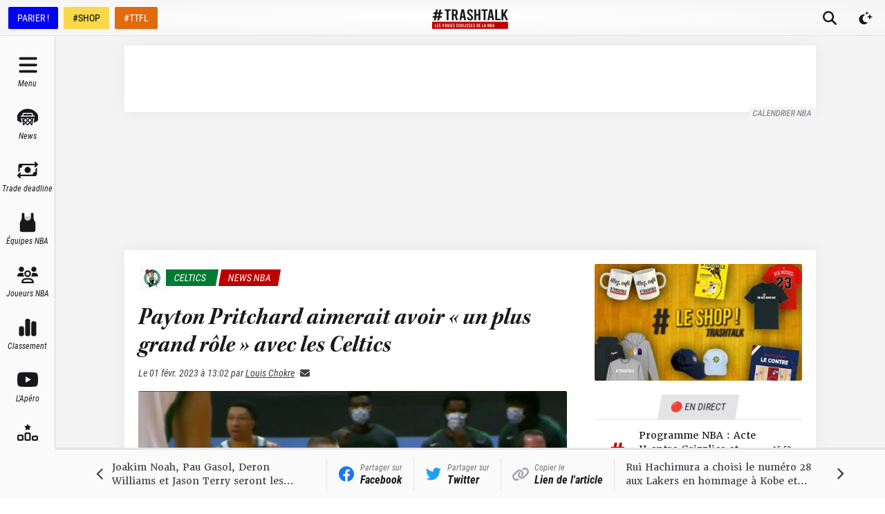

--- FILE ---
content_type: application/javascript; charset=UTF-8
request_url: https://trashtalk.co/_next/static/chunks/749-c71f006382f4d94e.js
body_size: 9660
content:
"use strict";(self.webpackChunk_N_E=self.webpackChunk_N_E||[]).push([[749],{494:function(e,l,t){t.d(l,{h:function(){return d}});var a=t(5893),r=t(7294),s=t(4593),i=t(1511),n=t(7621),o=t(2751);let d=e=>{var l,t,d,c,u,v,x,m;let{posts:h,type:g}=e,{teams:f}=(0,n.U)(),{data:p,size:j,setSize:b,isValidating:y}=(0,s.ZP)((e,l)=>{var t,a,r,s,i;return!l||(null==l?void 0:null===(t=l.posts)||void 0===t?void 0:null===(a=t.pageInfo)||void 0===a?void 0:a.hasNextPage)?["".concat(g,"-load-more"),{endCursor:0===e?null==h?void 0:null===(r=h.pageInfo)||void 0===r?void 0:r.endCursor:null==l?void 0:null===(s=l.posts)||void 0===s?void 0:null===(i=s.pageInfo)||void 0===i?void 0:i.endCursor}]:null},async e=>{let[l,{endCursor:t}]=e;return o.S.liveLoadMore({first:50,after:t})},{initialSize:0}),w=!!p&&y,N=[...null!==(v=null==h?void 0:h.nodes)&&void 0!==v?v:[],...null!==(x=null==p?void 0:p.flatMap(e=>{var l;return null===(l=e.posts)||void 0===l?void 0:l.nodes}))&&void 0!==x?x:[]];return(0,a.jsxs)(a.Fragment,{children:[(0,a.jsxs)("div",{className:"w-full bg-white dark:bg-gray-900",children:[null==N?void 0:N.map((e,l)=>{var t,s;return(null==e?void 0:e.uri)&&(null==e?void 0:e.title)?(0,a.jsxs)(r.Fragment,{children:[(0,a.jsx)(i.J,{href:e.uri,datetime:e.date,picto:(0,a.jsx)(i.d,{post:e,teams:f}),children:null!==(s=null===(t=e.seo)||void 0===t?void 0:t.title)&&void 0!==s?s:e.title}),(0,a.jsx)("hr",{className:"border-gray-200 dark:border-gray-800"})]},"".concat(null==e?void 0:e.id,"-").concat(l)):null}),w&&Array.from({length:50}).map((e,l)=>(0,a.jsxs)(r.Fragment,{children:[(0,a.jsxs)("div",{className:"flex w-full space-x-2 px-3 py-4",children:[(0,a.jsx)("div",{className:"flex w-10 justify-center",children:(0,a.jsx)("div",{className:"h-6 w-6 animate-pulse rounded bg-gray-300 dark:bg-gray-700"})}),(0,a.jsxs)("div",{className:"flex-1 space-y-1",children:[(0,a.jsx)("div",{className:"h-3 w-full animate-pulse rounded bg-gray-300 dark:bg-gray-700"}),(0,a.jsx)("div",{className:"h-3 w-3/4 animate-pulse rounded bg-gray-300 dark:bg-gray-700"})]})]}),(0,a.jsx)("hr",{className:"border-gray-200 dark:border-gray-800"})]},l))]}),!w&&(null!==(m=null==p?void 0:null===(l=p[p.length-1])||void 0===l?void 0:null===(t=l.posts)||void 0===t?void 0:null===(d=t.pageInfo)||void 0===d?void 0:d.hasNextPage)&&void 0!==m?m:null==h?void 0:null===(c=h.pageInfo)||void 0===c?void 0:null===(u=c.offsetPagination)||void 0===u?void 0:u.hasMore)&&(0,a.jsx)("button",{onClick:()=>b(j+1),className:"w-full p-4 text-sm uppercase italic text-gray-700 dark:text-gray-300",children:"Afficher plus d'articles"})]})}},1751:function(e,l,t){t.d(l,{X:function(){return d}});var a=t(5893),r=t(6959),s=t(9085),i=t(9158),n=t(6685),o=t(2503);let d=e=>{var l,t,d,c;return(null==e?void 0:null===(l=e.players)||void 0===l?void 0:l.length)?(0,a.jsxs)("div",{className:(0,i.Y)("relative -space-y-1 overflow-hidden text-gray-900",e.className),style:{backgroundColor:null!==(d=e.bgColor)&&void 0!==d?d:void 0,color:null!==(c=e.textColor)&&void 0!==c?c:void 0},children:[!!e.bgColor&&(0,a.jsx)("div",{className:"absolute inset-0 bg-noise mix-blend-hard-light"}),!!e.title&&(0,a.jsxs)("div",{className:"relative flex space-x-1 pt-6",children:[(0,a.jsx)("h2",{className:"whitespace-nowrap pl-6 font-medium uppercase italic",children:e.moreUri?(0,a.jsx)(s.Z,{href:e.moreUri,children:e.title}):e.title}),(0,a.jsx)("div",{children:"//////////////////////////////////////////////////////////////////////////////////////////////////////////////////////////////////////////////////////////////////////////////////////////////////////////////////////////////////////////////////////////////////////////////////////////////////////////////////////////////////////////////////////////////////////////////////////////////////"})]}),(0,a.jsx)("div",{className:"overflow-x-auto overflow-y-hidden",children:(0,a.jsx)(r.Z,{navClassName:"text-3xl -mt-4",navBgColor:e.textColor,navTextColor:e.bgColor,children:(0,a.jsxs)("div",{className:"relative flex space-x-3 px-6 py-6",children:[null==e?void 0:null===(t=e.players)||void 0===t?void 0:t.map((l,t)=>{var r,d,c,u,v,x,m,h,g;return(null==l?void 0:l.url)?(0,a.jsx)(s.Z,{href:(0,n.Q)(l.url),className:"group flex flex-col space-y-4",children:(0,a.jsx)("div",{className:(0,i.Y)("relative z-10 flex w-[30vw] max-w-[120px] flex-col overflow-hidden transition duration-500 group-hover:scale-105"),children:(0,a.jsx)(o.Z,{showName:!0,className:"w-full",bgColor:null!==(d=null==l?void 0:l.bgColor)&&void 0!==d?d:void 0,textColor:null!==(c=null==l?void 0:l.textColor)&&void 0!==c?c:void 0,teamName:null!==(u=null==l?void 0:l.teamName)&&void 0!==u?u:void 0,teamImgSrc:null!==(v=null==l?void 0:l.teamImgSrc)&&void 0!==v?v:void 0,playerImgSrc:null!==(x=null==l?void 0:null===(r=l.image)||void 0===r?void 0:r.sourceUrl)&&void 0!==x?x:void 0,firstname:null!==(m=null==l?void 0:l.firstname)&&void 0!==m?m:void 0,lastname:null!==(h=null==l?void 0:l.lastname)&&void 0!==h?h:void 0,showImage:null===(g=e.showImage)||void 0===g||g})})},t):null}),(0,a.jsx)("div",{className:"w-1 flex-none"})]})})})]}):null}},4246:function(e,l,t){t.d(l,{D:function(){return n}});var a=t(5893),r=t(9292),s=t(9158),i=t(8968);let n=e=>{let{postFormats:l,className:t}=e;return"video"===(0,i.Bj)(l)?(0,a.jsx)("div",{className:(0,s.Y)("absolute left-1/2 top-1/2 flex h-[2em] w-[2em] -translate-x-1/2 -translate-y-1/2 scale-75 items-center justify-center rounded-full border-[0.12em] border-white bg-black/50 text-3xl text-white shadow-lg transition duration-500 will-change-transform","group-hover:scale-100",t),children:(0,a.jsx)(r.IconPlay,{})}):null}},7012:function(e,l,t){t.d(l,{j:function(){return x},K:function(){return m}});var a=t(5893),r=t(5675),s=t.n(r),i=t(7068),n=t(9466),o=t(9292),d=t(9085),c=t(4246),u=t(790),v=t(9158);let x=e=>{var l,t;let{className:r,href:x,title:m,titleTag:h="p",postFormats:g,hideImage:f,imageClassName:p,imageSrc:j,imageAlt:b,categories:y,showPreviousArrow:w,showNextArrow:N}=e;return(0,a.jsxs)("div",{className:(0,v.Y)("group relative flex rounded-sm px-6 py-4 text-sm @container md:px-4",r),children:[w&&(0,a.jsx)("div",{className:"self-center pr-4 text-lg transition group-hover:-translate-x-1",children:(0,a.jsx)(o.IconChevronLeft,{})}),!f&&(0,a.jsxs)(d.Z,{href:x,className:(0,v.Y)("relative mr-4 block aspect-square h-20 flex-none self-start overflow-hidden rounded-sm bg-black/80","@sm:aspect-video",p),children:[(0,a.jsx)(c.D,{postFormats:g,className:"text-lg"}),(0,a.jsx)(i.SV,{FallbackComponent:n.cZ,children:(0,a.jsx)(s(),{className:"h-full w-full object-cover",src:null!=j?j:"/images/fallback.png",alt:null!=b?b:"",width:192,height:110,sizes:"200px"})})]}),(0,a.jsxs)("div",{className:"flex flex-1 flex-col space-y-2",children:[!!(null==y?void 0:y.length)&&(0,a.jsx)("div",{className:"flex h-5 flex-wrap -space-x-1 overflow-hidden",children:null==y?void 0:y.map((e,r)=>!!(null==e?void 0:e.name)&&(0,a.jsx)(u.V,{as:d.Z,href:null!==(l=null==e?void 0:e.uri)&&void 0!==l?l:"#",className:"z-10",size:"sm",bgColor:e.bgColor,textColor:e.textColor,children:e.name},null!==(t=e.slug)&&void 0!==t?t:""+r))}),(0,a.jsx)("div",{children:(0,a.jsx)(h,{className:"line-clamp-4 flex-1 font-body",children:(0,a.jsx)(d.Z,{href:x,className:"static transition before:absolute before:inset-0 before:z-0 before:block hover:opacity-70",children:m})})})]}),N&&(0,a.jsx)("div",{className:"self-center pl-4 text-lg transition group-hover:translate-x-1",children:(0,a.jsx)(o.IconChevronRight,{})})]})},m=e=>{let{className:l}=e;return(0,a.jsxs)("div",{className:(0,v.Y)("flex space-x-4 rounded-sm px-6 py-4 text-sm",l),children:[(0,a.jsx)("div",{className:"relative h-20 w-20 flex-none overflow-hidden rounded-sm bg-gray-300 dark:bg-gray-700"}),(0,a.jsxs)("div",{className:"flex flex-1 flex-col space-y-2",children:[(0,a.jsx)("div",{className:"h-4 w-1/4 animate-pulse rounded bg-gray-300 dark:bg-gray-700"}),(0,a.jsxs)("div",{className:"flex-1 space-y-1",children:[(0,a.jsx)("div",{className:"h-3 w-full animate-pulse rounded bg-gray-300 dark:bg-gray-700"}),(0,a.jsx)("div",{className:"h-3 w-3/4 animate-pulse rounded bg-gray-300 dark:bg-gray-700"}),(0,a.jsx)("div",{className:"h-3 w-2/3 animate-pulse rounded bg-gray-300 dark:bg-gray-700"})]})]})]})}},790:function(e,l,t){t.d(l,{V:function(){return i}});var a=t(5893),r=t(7294),s=t(9158);let i=(0,r.forwardRef)((e,l)=>{let{as:t,picto:r,pictoSize:i="md",size:n="md",className:o,bgColor:d,textColor:c,children:u,...v}=e;return(0,a.jsxs)(t||"span",{ref:l,className:(0,s.Y)("inline-flex items-center",o),...v,children:[!!r&&"md"===i&&(0,a.jsx)("span",{className:(0,s.Y)("z-[1] -mr-2 flex h-6 w-6 items-center justify-center border border-gray-200 border-r-transparent bg-white text-brand-700 dark:border-gray-700 dark:bg-gray-800","sm"===n&&"h-5 w-5"),style:{color:d},children:r}),!!r&&"lg"===i&&(0,a.jsx)("span",{className:"z-[1] -mr-2 flex h-10 w-10 items-center justify-center rounded-sm border-2 border-white bg-gray-50 text-brand-700 shadow dark:border-gray-700 dark:bg-gray-800",style:{color:d},children:r}),(0,a.jsx)("span",{className:"inline-flex skew-x-[-10deg] items-center px-1",children:(0,a.jsx)("span",{className:(0,s.Y)("flex h-6 flex-col items-center justify-center whitespace-nowrap bg-brand-700 px-3 text-sm font-medium uppercase text-white",r&&"lg"===i&&"px-4","sm"===n&&"h-5 text-xs"),style:{background:d,color:c},children:u})})]})})},749:function(e,l,t){t.r(l),t.d(l,{__N_SSG:function(){return es},default:function(){return ei}});var a=t(5893),r=t(7294),s=t(9008),i=t.n(s),n=t(5675),o=t.n(n),d=t(3254),c=t(4298),u=t.n(c);let v=()=>(0,a.jsx)(a.Fragment,{children:(0,a.jsx)(u(),{async:!0,src:"https://api.leclandesbadboys.fr/tt/",strategy:"afterInteractive"})});var x=t(1163);let m=()=>{let e=(0,x.useRouter)(),l=(0,r.useRef)("".concat("https://trashtalk.co").concat(e.asPath));return(0,r.useEffect)(()=>{let e=_taboola||[];e.length||e.push({notify:"newPageLoad"}),e.push({article:"auto",url:l.current}),e.push({mode:"alternating-thumbnails-a",container:"taboola-feed-below-article",placement:"Feed Below Article",target_type:"mix"})},[]),(0,a.jsx)("div",{id:"taboola-feed-below-article"})};var h=t(774),g=t(9777),f=t(9085),p=t(1751),j=t(7012),b=t(7484),y=t.n(b),w=t(9292);let N=e=>{var l,t,r,s;let{date:i,authorInfo:n}=e,o=null!==(r=null==n?void 0:n.name)&&void 0!==r?r:null==n?void 0:n.username,d=null==n?void 0:n.email,c=null==n?void 0:null===(l=n.seo)||void 0===l?void 0:null===(t=l.social)||void 0===t?void 0:t.twitter;return(0,a.jsxs)("p",{className:"text-sm italic text-gray-700 dark:text-gray-300",children:["Le ",y()(null!=i?i:"").format("DD MMM YYYY \xe0 HH:mm")," ",!!o&&(0,a.jsxs)(a.Fragment,{children:["par"," ",(0,a.jsx)(f.Z,{href:null!==(s=null==n?void 0:n.uri)&&void 0!==s?s:"/",className:"font-medium underline",children:o}),!!d&&(0,a.jsx)(a.Fragment,{children:(0,a.jsx)(f.Z,{href:"mailto:".concat(d),className:"pl-2",title:"Email","aria-label":"Email",children:(0,a.jsx)(w.IconEmail,{})})}),!!c&&(0,a.jsx)(a.Fragment,{children:(0,a.jsx)(f.Z,{href:c,className:"pl-2",title:"Twitter","aria-label":"Twitter",children:(0,a.jsx)(w.IconTwitter,{})})})]})]})};var k=t(790),C=t(142),_=t(7068),I=t(9466),F=t(6632),S=t(9428),Y=t(8780),P=t(6469),T=t(9158),Z=t(7621);let z=e=>"https://www.facebook.com/sharer/sharer.php?u=".concat(e),A=e=>{let{url:l,message:t,tag:a}=e,r=t?encodeURI(t):"",s=a?"%20%23".concat(encodeURI(a)):"",i=r||s?"&text=".concat(r).concat(s):"";return"https://www.twitter.com/intent/tweet?url=".concat(l).concat(i)};var E=t(3927);let L=()=>{let[e,l]=(0,r.useState)(!1),t=e=>{navigator.clipboard.writeText(e),l(!0)};return(0,r.useEffect)(()=>{if(e){let e=setTimeout(()=>{l(!1)},2e3);return()=>{clearTimeout(e)}}},[e]),[e,t]};var V=t(1355),D=t(7376),R=t(494),U=t(424),M=t(2233);let J=e=>{var l,t,s,i,n;let{isOpen:o,onClose:d}=e,c=(0,x.useRouter)(),{live:u}=(0,Z.U)(),[v,m]=(0,r.useState)("live");(0,r.useEffect)(()=>{let e=()=>{null==d||d()};return c.events.on("routeChangeStart",e),()=>c.events.off("routeChangeStart",e)},[d,c]);let h=null!==(i=null==u?void 0:null===(l=u.posts)||void 0===l?void 0:l.nodes)&&void 0!==i?i:[],g=null==u?void 0:null===(t=u.pinnedPosts)||void 0===t?void 0:null===(s=t.nodes)||void 0===s?void 0:s[0],f={...null!==(n=null==u?void 0:u.posts)&&void 0!==n?n:{},nodes:g?[...h.slice(0,S.B8),{...g,date:null},...h.slice(S.B8)]:h};return(0,a.jsx)(V.u,{unmount:!1,appear:!0,show:o,as:r.Fragment,children:(0,a.jsx)(D.V,{as:"div",unmount:!1,className:"relative z-50 md:hidden",onClose:()=>null==d?void 0:d(),children:(0,a.jsx)("div",{className:"fixed inset-0 overflow-y-auto",children:(0,a.jsx)("div",{className:"flex min-h-full items-center justify-center",children:(0,a.jsx)(V.u.Child,{as:r.Fragment,unmount:!1,enter:"ease-out duration-300",enterFrom:"-translate-x-full",enterTo:"translate-x-0",leave:"ease-in duration-100",leaveFrom:"translate-x-0",leaveTo:"-translate-x-full",children:(0,a.jsxs)(D.V.Panel,{className:"fixed inset-0 flex flex-col overflow-hidden bg-white dark:bg-gray-900",children:[(0,a.jsx)("button",{type:"button",onClick:()=>null==d?void 0:d(),className:"absolute right-0 top-0 p-3 text-2xl text-gray-500",children:(0,a.jsx)(w.IconX,{})}),(0,a.jsx)("div",{className:"w-full bg-gray-100 pt-6 dark:bg-gray-800",children:(0,a.jsx)("div",{className:"flex justify-center px-4",children:(0,a.jsx)(U.O,{className:(0,T.Y)("bg-gray-100 dark:bg-gray-800","live"===v&&"bg-white dark:bg-gray-900"),as:"live"!==v?"button":"",onClick:()=>m("live"),children:"\uD83D\uDD34 En direct"})})}),(0,a.jsx)("div",{className:"relative flex-1",children:(0,a.jsx)("div",{className:"absolute inset-0 overflow-y-auto overflow-x-hidden pb-8",children:"live"===v&&(0,a.jsx)(R.h,{posts:f,type:"live"})})})]})})})})})})},B=()=>{let[e,l]=(0,r.useState)(!1);return(0,a.jsxs)(a.Fragment,{children:[(0,a.jsx)(M._,{as:"button",onClick:()=>l(!0),icon:(0,a.jsx)(w.IconHot,{}),children:"Fil d'actu"}),(0,a.jsx)(J,{isOpen:e,onClose:()=>l(!1)})]})};var q=t(7257),H=t(6215),O=t(9344),X=t(8968);let G=()=>(0,a.jsx)("div",{className:"flex items-center",children:(0,a.jsx)("div",{className:"h-2/3 w-px bg-gray-200 dark:bg-gray-700"})}),Q=(0,r.forwardRef)((e,l)=>{let{as:t,children:r,icon:s,className:i="",...n}=e;return(0,a.jsxs)(t||"span",{ref:l,className:(0,T.Y)("group flex items-center space-x-2 px-4 italic transition hover:bg-black/5 hover:dark:bg-white/5",i),...n,children:[(0,a.jsx)("span",{className:"text-2xl transition group-hover:scale-125",children:s}),(0,a.jsx)("span",{className:"flex flex-col whitespace-nowrap text-left leading-tight [&>span]:text-xs [&>span]:text-gray-500 dark:[&>span]:text-gray-200 [&>strong]:font-semibold",children:r})]})}),$=e=>{let{href:l,children:t,icon:s=null,direction:i,preview:n}=e,[o,d]=(0,r.useState)(!1),c=(0,f.s)();return(0,a.jsxs)(H.J,{as:"div",className:"relative flex flex-1 flex-col",children:[(0,a.jsxs)(H.J.Button,{as:f.Z,href:l,onClick:()=>c(l),className:(0,T.Y)("group flex flex-1 items-center space-x-2 px-4 font-body text-gray-700 transition hover:bg-black/5 hover:text-gray-900 dark:text-gray-200 hover:dark:bg-white/5 dark:hover:text-white",o&&"dark:bg-white/5 dark:text-white"),onMouseEnter:()=>d(!0),onMouseLeave:()=>d(!1),children:[s&&"previous"===i&&(0,a.jsx)("span",{className:(0,T.Y)("text-lg transition group-hover:-translate-x-1",o&&"-translate-x-1"),children:s}),(0,a.jsx)("span",{className:" line-clamp-2 flex-1 text-xs xl:text-sm ",children:t}),s&&"next"===i&&(0,a.jsx)("span",{className:(0,T.Y)("text-lg transition group-hover:translate-x-1",o&&"translate-x-1"),children:s})]}),!!n&&(0,a.jsx)(V.u,{show:o,as:r.Fragment,enter:"transition ease-out duration-300",enterFrom:"opacity-0 translate-y-1",enterTo:"opacity-100 translate-y-0",leave:"transition ease-in duration-150",leaveFrom:"opacity-100 translate-y-0",leaveTo:"opacity-0 translate-y-1",children:(0,a.jsx)(H.J.Panel,{static:!0,onMouseEnter:()=>d(!0),onMouseLeave:()=>d(!1),className:(0,T.Y)("absolute bottom-full z-10",{"left-0 2xl:left-auto 2xl:right-0":"previous"===i,"right-0 2xl:left-0 2xl:right-auto":"next"===i}),children:n})})]})},K=e=>{var l,t,r,s,i,n,o,d,c,u,v,x;let{post:m}=e,{teams:h}=(0,Z.U)(),[g,f]=L(),p="".concat(S._O).concat((null==m?void 0:m.uri)||"");return(0,a.jsxs)("div",{id:"post-nav-desktop",className:"fixed bottom-0 left-0 right-0 z-30 hidden h-[var(--post-navbar-desktop-height)] flex-col bg-gray-50 dark:bg-gray-800 md:flex lg:pl-[var(--navbar-desktop-width)]",children:[(0,a.jsx)(O.C,{className:"bg-gray-200 dark:bg-gray-700"}),(0,a.jsx)("div",{className:"flex flex-1 flex-col",children:(0,a.jsxs)("div",{className:"mx-auto flex w-full max-w-[calc(var(--site-width)+10%)] flex-1",children:[(null==m?void 0:null===(l=m.previous)||void 0===l?void 0:l.uri)&&(null==m?void 0:null===(t=m.previous)||void 0===t?void 0:t.title)?(0,a.jsxs)(a.Fragment,{children:[(0,a.jsx)($,{href:m.previous.uri,icon:(0,a.jsx)(w.IconChevronLeft,{}),direction:"previous",preview:(0,a.jsx)(j.j,{className:"w-[30rem] bg-white p-3 shadow-layout dark:bg-gray-700",href:m.previous.uri,title:m.previous.title,postFormats:m.previous.postFormats,imageClassName:"@sm:aspect-square",imageSrc:null===(r=m.previous.featuredImage)||void 0===r?void 0:null===(s=r.node)||void 0===s?void 0:s.sourceUrl,imageAlt:null===(i=m.previous.featuredImage)||void 0===i?void 0:null===(n=i.node)||void 0===n?void 0:n.altText,categories:(0,X.wx)(m.previous,h)}),children:m.previous.title}),(0,a.jsx)(G,{})]}):(0,a.jsx)("div",{className:"flex-1"}),(0,a.jsxs)(Q,{as:"a",href:z(p),target:"_blank",icon:(0,a.jsx)(w.IconFacebookColor,{}),children:[(0,a.jsx)("span",{children:"Partager sur"}),(0,a.jsx)("strong",{children:"Facebook"})]}),(0,a.jsx)(G,{}),(0,a.jsxs)(Q,{as:"a",href:A({url:p}),target:"_blank",icon:(0,a.jsx)(w.IconTwitterColor,{}),children:[(0,a.jsx)("span",{children:"Partager sur"}),(0,a.jsx)("strong",{children:"Twitter"})]}),(0,a.jsx)(G,{}),(0,a.jsxs)(Q,{as:"button",type:"button",className:(0,T.Y)("relative"),onClick:()=>{var e;return f(null==window?void 0:null===(e=window.location)||void 0===e?void 0:e.href)},icon:(0,a.jsx)(w.IconLink,{className:"text-gray-400 dark:text-gray-500"}),children:[g&&(0,a.jsx)("strong",{className:"absolute bottom-0 top-0 flex items-center ",children:"Copi\xe9 !"}),(0,a.jsx)("span",{className:g?"!text-transparent":"",children:"Copier le"}),(0,a.jsx)("strong",{className:g?"!text-transparent":"",children:"Lien de l'article"})]}),(0,a.jsx)(G,{}),(null==m?void 0:null===(o=m.next)||void 0===o?void 0:o.uri)&&(null==m?void 0:null===(d=m.next)||void 0===d?void 0:d.title)?(0,a.jsx)($,{href:m.next.uri,icon:(0,a.jsx)(w.IconChevronRight,{}),direction:"next",preview:(0,a.jsx)(j.j,{className:"w-[30rem] bg-white p-3 shadow-layout dark:bg-gray-700",href:m.next.uri,title:m.next.title,postFormats:m.next.postFormats,imageClassName:"@sm:aspect-square",imageSrc:null===(c=m.next.featuredImage)||void 0===c?void 0:null===(u=c.node)||void 0===u?void 0:u.sourceUrl,imageAlt:null===(v=m.next.featuredImage)||void 0===v?void 0:null===(x=v.node)||void 0===x?void 0:x.altText,categories:(0,X.wx)(m.next,h)}),children:m.next.title}):(0,a.jsx)("div",{className:"flex-1"})]})})]})};var W=t(5884);let ee=e=>{var l,t;let{children:r,post:s}=e;(0,E.t)("layout-post");let{preview:i}=(0,Z.U)();return(0,a.jsxs)("div",{className:"flex min-h-screen flex-col",children:[(0,a.jsx)(W.D,{}),(0,a.jsx)(Y.G,{}),(0,a.jsxs)(M.q,{children:[(0,a.jsx)(B,{}),(null==s?void 0:null===(l=s.previous)||void 0===l?void 0:l.uri)?(0,a.jsx)(M._,{as:f.Z,href:s.previous.uri,icon:(0,a.jsx)(w.IconChevronLeft,{}),children:"Pr\xe9c\xe9dent"}):(0,a.jsx)("div",{className:"flex-1"}),(0,a.jsx)("div",{className:"flex flex-1 items-center justify-center",children:(0,a.jsx)(_.SV,{fallback:(0,a.jsx)(I.QY,{}),children:(0,a.jsx)(el,{post:s})})}),(null==s?void 0:null===(t=s.next)||void 0===t?void 0:t.uri)?(0,a.jsx)(M._,{as:f.Z,href:s.next.uri,icon:(0,a.jsx)(w.IconChevronRight,{}),children:"Suivant"}):(0,a.jsx)("div",{className:"flex-1"})]}),(0,a.jsx)(q.t,{withSidebar:!0,className:"bg-gray-50 dark:bg-gray-800 md:bg-white",children:r}),(0,a.jsx)(K,{post:s}),(0,a.jsx)(d.Ad,{slotName:"overflow1"}),(0,a.jsx)(d.Ad,{slotName:"overflow2"}),i&&(0,a.jsx)(F.A,{})]})},el=e=>{let{post:l}=e,t=(0,P._)(),[s,i]=(0,r.useState)(!1),[n,o]=L(),d="".concat(S._O).concat((null==l?void 0:l.uri)||""),c=(0,r.useRef)(null);return(0,r.useEffect)(()=>{if(!s)return()=>void 0;function e(e){e.target&&c.current&&!c.current.contains(e.target)&&i(!1)}return document.addEventListener("mousedown",e),()=>{document.removeEventListener("mousedown",e)}},[s]),(0,a.jsxs)("div",{ref:c,className:"relative",children:[(0,a.jsx)(et,{index:0,as:"a",href:A({url:d}),target:"_blank",isVisible:s,icon:(0,a.jsx)(w.IconTwitter,{}),label:"Partager sur Twitter",className:(0,T.Y)("bg-[#1DA1F2]")}),(0,a.jsx)(et,{index:1,as:"a",href:z(d),target:"_blank",isVisible:s,icon:(0,a.jsx)(w.IconFacebook,{}),label:"Partager sur Facebook",className:(0,T.Y)("bg-[#1877F2] dark:bg-[#1877F2]")}),(0,a.jsx)(et,{index:2,as:"button",type:"button",onClick:()=>{var e;return o(null==window?void 0:null===(e=window.location)||void 0===e?void 0:e.href)},isVisible:s,icon:n?(0,a.jsx)(w.IconCheck,{className:"text-gray-400 dark:text-gray-600"}):(0,a.jsx)(w.IconLink,{className:"text-gray-400 dark:text-gray-600"}),label:n?"Copi\xe9 !":"Copier le lien",className:(0,T.Y)("dark:bg-white dark:text-gray-900")}),(0,a.jsxs)("button",{type:"button",className:(0,T.Y)("relative z-20 -mx-10 flex h-20 w-20 select-none flex-col items-center justify-center rounded-full bg-white shadow-2xl outline-none no-tap-highlight dark:bg-gray-900",s&&"bg-gray-900 text-white dark:bg-white dark:text-gray-900"),onClick:()=>t.isMobileApp&&(null==l?void 0:l.uri)?t.commands.share.sharePage({url:"".concat("https://trashtalk.co").concat(l.uri)}):i(e=>!e),children:[(0,a.jsx)(w.IconBolt,{className:"text-4xl text-brand-700"}),(0,a.jsx)("span",{className:"mt-2 text-2xs font-medium italic",children:"Share"})]})]})},et=(0,r.forwardRef)((e,l)=>{let{as:t,index:r,isVisible:s,className:i,icon:n,label:o,...d}=e;return(0,a.jsx)("div",{className:(0,T.Y)("absolute left-1/2 top-1/2 -translate-x-1/2 -translate-y-1/2 transition",!s&&"pointer-events-none"),style:{zIndex:10-r,paddingBottom:s?"".concat(1*(r+2),"rem"):void 0},children:(0,a.jsxs)(t||"span",{ref:l,className:(0,T.Y)("flex h-16 w-16 select-none flex-col items-center justify-center transition duration-150 no-tap-highlight"),style:{transition:s?"".concat(.15*(r+1),"s"):void 0,transform:s?"translateY(".concat(-100*(r+1),"%)"):void 0},...d,children:[(0,a.jsx)("span",{className:(0,T.Y)("relative z-10 flex h-16 w-16 items-center justify-center rounded-full bg-gray-900 text-2xl text-white shadow-2xl",i),children:n}),!!o&&(0,a.jsx)("span",{className:(0,T.Y)("absolute left-full -ml-2 -translate-x-10 whitespace-nowrap rounded-r-md bg-gray-900 py-1 pl-4 pr-2 text-xs font-medium italic text-white opacity-0 shadow-xl transition dark:bg-gray-100 dark:text-gray-900",s&&"translate-x-0 opacity-100"),children:o})]})})});var ea=t(6167);let er=(0,Z.d)();var es=!0;function ei(e){var l,t,s,n,c,u,x,b,y,w,_,I,F,S,Y,P,Z,z,A,E,L,V,D,R,U,M,J,B,q,H,O,G,Q,$,K,W,el,et,es,ei,en,eo,ed,ec;let{globalData:eu,pageData:ev}=e,{teams:ex}=eu,{post:em,previousChainedPost:eh,nextChainedPost:eg,players:ef}=ev,ep=(0,X.Bj)(null==em?void 0:em.postFormats),ej=(0,X.wx)(em,ex),eb={slug:"__publi-redac",name:"Publi-Redac"},ey=(null==em?void 0:em.isPubliRedac)?ej[0].imageSrc?[ej[0],eb,...ej.slice(1)]:[eb,...ej]:ej,ew=ej[0],eN=null==ew?void 0:null===(l=ew.parent)||void 0===l?void 0:l.node,{seoHead:ek}=(0,ea.q)(null==em?void 0:em.seo);return(0,a.jsxs)(a.Fragment,{children:[(0,a.jsx)(i(),{children:ek}),(0,a.jsx)(v,{}),(0,a.jsx)(er,{globalData:eu,pageData:ev,trackingInfo:{type:"article",slug:null==em?void 0:em.slug,id:null==em?void 0:em.databaseId,categories:ej.map(e=>e.slug),teams:null==em?void 0:null===(t=em.acf_post_metadata)||void 0===t?void 0:null===(s=t.teams)||void 0===s?void 0:s.map(e=>null==e?void 0:e.slug),players:ef.length?ef.map(e=>null==e?void 0:e.slug):void 0},children:(0,a.jsxs)(ee,{post:em,children:[(0,a.jsxs)("article",{className:"reading-progress flex flex-col",children:[(0,a.jsxs)(h.aG,{className:"order-1 my-2",children:[!!eN&&(0,a.jsx)(h.gN,{href:null!==(H=null==eN?void 0:eN.uri)&&void 0!==H?H:"#",children:null==eN?void 0:eN.name},null==eN?void 0:eN.slug),!!ew&&(0,a.jsx)(h.gN,{href:null!==(O=null==ew?void 0:ew.uri)&&void 0!==O?O:"#",children:null==ew?void 0:ew.name},null==ew?void 0:ew.slug),(0,a.jsx)(h.gN,{href:null!==(G=null==em?void 0:em.uri)&&void 0!==G?G:"#",isCurrent:!0,children:(null==em?void 0:null===(n=em.seo)||void 0===n?void 0:n.title)||(null==em?void 0:em.title)})]}),(0,a.jsxs)("div",{className:"flex w-full flex-col space-y-4 pb-4",children:[!!(null==ey?void 0:ey.length)&&(0,a.jsx)("div",{className:"flex max-h-[44px] flex-wrap gap-y-2 -space-x-1 overflow-hidden",children:ey.map((e,l)=>{var t,r,s,i;return"__publi-redac"===e.slug?(0,a.jsx)(k.V,{children:e.name},e.slug):!!e.name&&(0,a.jsx)(k.V,{as:f.Z,href:null!==(t=e.uri)&&void 0!==t?t:"/",bgColor:e.bgColor,textColor:e.textColor,pictoSize:"lg",picto:e.imageSrc&&0===l?(0,a.jsx)(o(),{width:32,height:32,sizes:"64px",alt:null!==(r=e.imageAlt)&&void 0!==r?r:"",src:null!==(s=e.imageSrc)&&void 0!==s?s:""}):void 0,children:e.name},null!==(i=e.slug)&&void 0!==i?i:""+l)})}),(0,a.jsxs)("div",{className:"space-y-3",children:[(0,a.jsx)(g.X,{level:"h1",children:null==em?void 0:em.title}),(0,a.jsx)(N,{date:null!==(Q=null==em?void 0:em.date)&&void 0!==Q?Q:"",authorInfo:null==em?void 0:null===(c=em.author)||void 0===c?void 0:c.node})]}),(0,a.jsxs)("div",{className:"space-y-2",children:["video"===ep&&!!(null==em?void 0:em.mvpVideoEmbed)&&(0,a.jsx)("div",{className:"ad-featured-media ad-featured-media--video ad-featured-media--post -mx-6 md:mx-0 [&_iframe]:aspect-video [&_iframe]:h-auto [&_iframe]:w-full",dangerouslySetInnerHTML:{__html:em.mvpVideoEmbed}}),("video"!==ep||!(null==em?void 0:em.mvpVideoEmbed))&&(0,a.jsx)("div",{className:"ad-featured-media ad-featured-media--image ad-featured-media--post relative -mx-6 aspect-video overflow-hidden bg-gray-100 dark:bg-gray-900 md:mx-0",children:(0,a.jsxs)("figure",{children:[(0,a.jsx)(o(),{className:"aspect-video overflow-hidden rounded-sm object-cover text-center text-xs",width:null!==($=null==em?void 0:null===(u=em.featuredImage)||void 0===u?void 0:null===(x=u.node)||void 0===x?void 0:null===(b=x.mediaDetails)||void 0===b?void 0:b.width)&&void 0!==$?$:1920,height:null!==(K=null==em?void 0:null===(y=em.featuredImage)||void 0===y?void 0:null===(w=y.node)||void 0===w?void 0:null===(_=w.mediaDetails)||void 0===_?void 0:_.height)&&void 0!==K?K:1080,sizes:"100vw",src:null!==(W=null==em?void 0:null===(I=em.featuredImage)||void 0===I?void 0:null===(F=I.node)||void 0===F?void 0:F.sourceUrl)&&void 0!==W?W:"/images/fallback.png",alt:null!==(el=null==em?void 0:null===(S=em.featuredImage)||void 0===S?void 0:null===(Y=S.node)||void 0===Y?void 0:Y.altText)&&void 0!==el?el:"",priority:!0}),!!(null==em?void 0:em.mvpPhotoCredit)&&(0,a.jsx)("div",{className:"absolute right-2 top-1/2 max-w-[50%] -translate-y-1/2 translate-x-1/2 rotate-[-90deg] overflow-hidden text-ellipsis whitespace-nowrap bg-black/60 px-2 text-2xs font-medium uppercase italic text-white/80 [&_*]:inline [&_*]:whitespace-nowrap",dangerouslySetInnerHTML:{__html:em.mvpPhotoCredit}})]})})]})]}),(0,a.jsx)(d.Ad,{slotName:"smartbanner_desktop",className:"flex justify-center pb-4",min:"md"}),(0,a.jsx)(d.Ad,{slotName:"smartbanner_mobile",className:"flex justify-center pb-4",max:"md"}),(0,a.jsx)(C.O,{content:null==em?void 0:em.content,className:"ad-wp-content ad-wp-content--post"}),(0,a.jsx)("hr",{className:"mt-6 border-gray-200 dark:border-gray-700"}),!!(null==em?void 0:null===(P=em.tags)||void 0===P?void 0:null===(Z=P.nodes)||void 0===Z?void 0:Z.length)&&(0,a.jsxs)("div",{className:"pt-4 text-sm italic text-gray-500 dark:text-gray-300",children:[(0,a.jsx)("span",{children:"Tags\xa0: "}),null==em?void 0:null===(z=em.tags)||void 0===z?void 0:null===(A=z.nodes)||void 0===A?void 0:A.map((e,l)=>{var t,s;return e&&e.uri?(0,a.jsxs)(r.Fragment,{children:[(0,a.jsx)(f.Z,{href:e.uri,className:"hover:underline",children:e.name}),l+1<((null==em?void 0:null===(t=em.tags)||void 0===t?void 0:null===(s=t.nodes)||void 0===s?void 0:s.length)||0)&&", "]},e.uri):null})]})]}),(0,a.jsx)(d.Ad,{slotName:"betting_box",className:"mx-auto flex items-center justify-center",max:"md"}),((null==eh?void 0:eh.post)||(null==eg?void 0:eg.post))&&(0,a.jsxs)("div",{className:(0,T.Y)("flex flex-col-reverse rounded-sm border border-gray-200 dark:border-gray-700 sm:w-1/2 sm:flex-row",(null==eh?void 0:eh.post)&&(null==eg?void 0:eg.post)&&"sm:w-full",!(null==eh?void 0:eh.post)&&(null==eg?void 0:eg.post)&&"sm:ml-auto"),children:[!!(null==eh?void 0:eh.post)&&(0,a.jsx)(j.j,{className:(0,T.Y)("flex-1 items-center rounded-none border-gray-200 dark:border-gray-700",(null==eh?void 0:eh.post)&&(null==eg?void 0:eg.post)&&"border-t sm:border-r sm:border-t-0"),href:null!==(et=eh.post.uri)&&void 0!==et?et:"",title:(0,a.jsxs)(a.Fragment,{children:[(0,a.jsx)("strong",{children:"Partie pr\xe9c\xe9dente"}),!!eh.post.title&&(0,a.jsx)("small",{className:"block pt-1 leading-snug",children:eh.post.title})]}),showPreviousArrow:!0,imageSrc:null!==(es=null===(E=eh.post.featuredImage)||void 0===E?void 0:null===(L=E.node)||void 0===L?void 0:L.sourceUrl)&&void 0!==es?es:"",imageAlt:null!==(ei=null===(V=eh.post.featuredImage)||void 0===V?void 0:null===(D=V.node)||void 0===D?void 0:D.altText)&&void 0!==ei?ei:""}),!!(null==eg?void 0:eg.post)&&(0,a.jsx)(j.j,{className:"flex-1 items-center rounded-none",href:null!==(en=eg.post.uri)&&void 0!==en?en:"",title:(0,a.jsxs)(a.Fragment,{children:[(0,a.jsx)("strong",{children:"Partie suivante"}),!!eg.post.title&&(0,a.jsx)("small",{className:"block pt-1 leading-snug",children:eg.post.title})]}),showNextArrow:!0,imageSrc:null!==(eo=null===(R=eg.post.featuredImage)||void 0===R?void 0:null===(U=R.node)||void 0===U?void 0:U.sourceUrl)&&void 0!==eo?eo:"",imageAlt:null!==(ed=null===(M=eg.post.featuredImage)||void 0===M?void 0:null===(J=M.node)||void 0===J?void 0:J.altText)&&void 0!==ed?ed:""})]}),!!(null==em?void 0:null===(B=em.acf_post_metadata)||void 0===B?void 0:null===(q=B.players)||void 0===q?void 0:q.length)&&(0,a.jsxs)("div",{className:"-mx-5 bg-gray-100 dark:bg-gray-900 md:mx-0 md:rounded",children:[(0,a.jsx)("h4",{className:"pb-3 pt-5 text-center text-base font-bold uppercase italic text-gray-700 dark:text-gray-200",children:"Dans cet article"}),(0,a.jsx)("hr",{className:"border-gray-200 dark:border-gray-700"}),(0,a.jsx)(p.X,{showImage:!1,players:null!==(ec=null==ef?void 0:ef.map(e=>{var l,t,a,r;let s=null==ex?void 0:ex.nodes.find(l=>{var t,a;return(null===(t=l.acf_team_metadata)||void 0===t?void 0:t.idProballer)===(null==e?void 0:null===(a=e.teamProballerId)||void 0===a?void 0:a.toString())});return{...e,bgColor:null==s?void 0:null===(l=s.acf_team_metadata)||void 0===l?void 0:l.bgColor,textColor:null==s?void 0:null===(t=s.acf_team_metadata)||void 0===t?void 0:t.textColor,teamImgSrc:null==s?void 0:null===(a=s.acf_team_metadata)||void 0===a?void 0:null===(r=a.logo)||void 0===r?void 0:r.sourceUrl,teamName:null==s?void 0:s.title}}))&&void 0!==ec?ec:void 0})]}),(0,a.jsx)("div",{children:(0,a.jsx)(m,{})}),(0,a.jsx)(f.Z,{href:"/news",className:"block w-full p-4 text-center text-sm uppercase italic text-gray-700 dark:text-gray-300",children:"Voir toutes les News"}),(0,a.jsx)("hr",{className:"border-gray-200 dark:border-gray-700"})]})})]})}},4593:function(e,l,t){t.d(l,{ZP:function(){return c}});var a=t(7294),r=t(5591),s=t(1753),i=t(1688);let n=Promise.resolve(),o=e=>(0,s.qC)(e?e(0,null):null)[0],d=e=>(l,t,r)=>{let d;let c=(0,a.useRef)(!1),{cache:u,initialSize:v=1,revalidateAll:x=!1,persistSize:m=!1,revalidateFirstPage:h=!0,revalidateOnMount:g=!1,parallel:f=!1}=r;try{(d=o(l))&&(d="$inf$"+d)}catch(e){}let[p,j,b]=(0,s.JN)(u,d),y=(0,a.useCallback)(()=>{let e=(0,s.o8)(p()._l)?v:p()._l;return e},[u,d,v]);(0,i.useSyncExternalStore)((0,a.useCallback)(e=>d?b(d,()=>{e()}):()=>{},[u,d]),y,y);let w=(0,a.useCallback)(()=>{let e=p()._l;return(0,s.o8)(e)?v:e},[d,v]),N=(0,a.useRef)(w());(0,s.LI)(()=>{if(!c.current){c.current=!0;return}d&&j({_l:m?N.current:w()})},[d,u]);let k=g&&!c.current,C=e(d,async e=>{let a=p()._i,i=[],n=w(),[o]=(0,s.JN)(u,e),d=o().data,c=[],v=null;for(let e=0;e<n;++e){let[n,o]=(0,s.qC)(l(e,f?null:v));if(!n)break;let[m,g]=(0,s.JN)(u,n),p=m().data,j=x||a||(0,s.o8)(p)||h&&!e&&!(0,s.o8)(d)||k||d&&!(0,s.o8)(d[e])&&!r.compare(d[e],p);if(t&&j){let l=async()=>{g({data:p=await t(o),_k:o}),i[e]=p};f?c.push(l):await l()}else i[e]=p;f||(v=p)}return f&&await Promise.all(c.map(e=>e())),j({_i:s.i_}),i},r),_=(0,a.useCallback)(function(e,l){let t="boolean"==typeof l?{revalidate:l}:l||{},a=!1!==t.revalidate;return d?(a&&((0,s.o8)(e)?j({_i:!0}):j({_i:!1})),arguments.length?C.mutate(e,{...t,revalidate:a}):C.mutate()):n},[d,u]),I=(0,a.useCallback)(e=>{let t;if(!d)return n;let[,a]=(0,s.JN)(u,d);if((0,s.mf)(e)?t=e(w()):"number"==typeof e&&(t=e),"number"!=typeof t)return n;a({_l:t}),N.current=t;let r=[],[i]=(0,s.JN)(u,d),o=null;for(let e=0;e<t;++e){let[t]=(0,s.qC)(l(e,o)),[a]=(0,s.JN)(u,t),n=t?a().data:s.i_;if((0,s.o8)(n))return _(i().data);r.push(n),o=n}return _(r)},[d,u,_,w]);return{size:w(),setSize:I,mutate:_,get data(){return C.data},get error(){return C.error},get isValidating(){return C.isValidating},get isLoading(){return C.isLoading}}},c=(0,s.xD)(r.ZP,d)}}]);